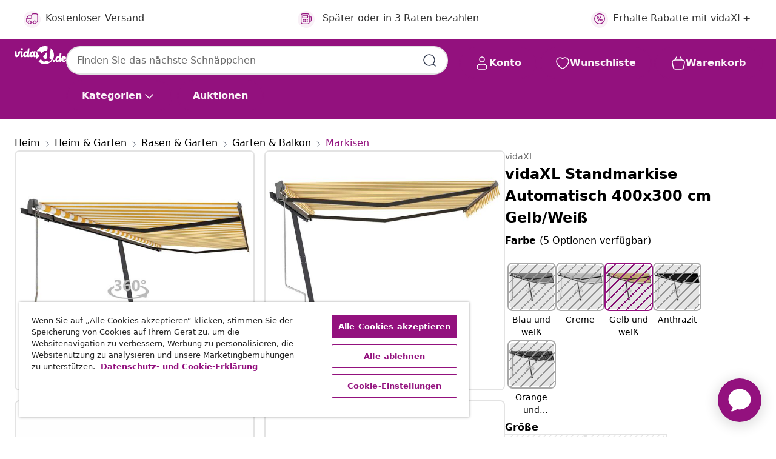

--- FILE ---
content_type: text/javascript; charset=utf-8
request_url: https://p.cquotient.com/pebble?tla=bfns-vidaxl-de&activityType=viewProduct&callback=CQuotient._act_callback0&cookieId=abUhiKXscrCwU4s2rXwcoEgHKN&userId=&emailId=&product=id%3A%3AM3007210%7C%7Csku%3A%3A8720286400722%7C%7Ctype%3A%3A%7C%7Calt_id%3A%3A&realm=BFNS&siteId=vidaxl-de&instanceType=prd&locale=de_DE&referrer=&currentLocation=https%3A%2F%2Fwww.vidaxl.de%2Fe%2Fvidaxl-standmarkise-automatisch-400x300-cm-gelbweiss%2F8720286400722.html&ls=true&_=1769824765255&v=v3.1.3&fbPixelId=2318137595090295&json=%7B%22cookieId%22%3A%22abUhiKXscrCwU4s2rXwcoEgHKN%22%2C%22userId%22%3A%22%22%2C%22emailId%22%3A%22%22%2C%22product%22%3A%7B%22id%22%3A%22M3007210%22%2C%22sku%22%3A%228720286400722%22%2C%22type%22%3A%22%22%2C%22alt_id%22%3A%22%22%7D%2C%22realm%22%3A%22BFNS%22%2C%22siteId%22%3A%22vidaxl-de%22%2C%22instanceType%22%3A%22prd%22%2C%22locale%22%3A%22de_DE%22%2C%22referrer%22%3A%22%22%2C%22currentLocation%22%3A%22https%3A%2F%2Fwww.vidaxl.de%2Fe%2Fvidaxl-standmarkise-automatisch-400x300-cm-gelbweiss%2F8720286400722.html%22%2C%22ls%22%3Atrue%2C%22_%22%3A1769824765255%2C%22v%22%3A%22v3.1.3%22%2C%22fbPixelId%22%3A%222318137595090295%22%7D
body_size: 404
content:
/**/ typeof CQuotient._act_callback0 === 'function' && CQuotient._act_callback0([{"k":"__cq_uuid","v":"abUhiKXscrCwU4s2rXwcoEgHKN","m":34128000},{"k":"__cq_bc","v":"%7B%22bfns-vidaxl-de%22%3A%5B%7B%22id%22%3A%22M3007210%22%2C%22sku%22%3A%228720286400722%22%7D%5D%7D","m":2592000},{"k":"__cq_seg","v":"0~0.00!1~0.00!2~0.00!3~0.00!4~0.00!5~0.00!6~0.00!7~0.00!8~0.00!9~0.00","m":2592000}]);

--- FILE ---
content_type: text/javascript; charset=utf-8
request_url: https://e.cquotient.com/recs/bfns-vidaxl-de/PDP-Slot-Three-B?callback=CQuotient._callback1&_=1769824765259&_device=mac&userId=&cookieId=abUhiKXscrCwU4s2rXwcoEgHKN&emailId=&anchors=id%3A%3AM3007210%7C%7Csku%3A%3A8720286400722%7C%7Ctype%3A%3A%7C%7Calt_id%3A%3A&slotId=pdp-recommendations-slot-1&slotConfigId=PDP-Slot-One-C&slotConfigTemplate=slots%2Frecommendation%2FeinsteinBackgroundCarousel.isml&ccver=1.03&realm=BFNS&siteId=vidaxl-de&instanceType=prd&v=v3.1.3&json=%7B%22userId%22%3A%22%22%2C%22cookieId%22%3A%22abUhiKXscrCwU4s2rXwcoEgHKN%22%2C%22emailId%22%3A%22%22%2C%22anchors%22%3A%5B%7B%22id%22%3A%22M3007210%22%2C%22sku%22%3A%228720286400722%22%2C%22type%22%3A%22%22%2C%22alt_id%22%3A%22%22%7D%5D%2C%22slotId%22%3A%22pdp-recommendations-slot-1%22%2C%22slotConfigId%22%3A%22PDP-Slot-One-C%22%2C%22slotConfigTemplate%22%3A%22slots%2Frecommendation%2FeinsteinBackgroundCarousel.isml%22%2C%22ccver%22%3A%221.03%22%2C%22realm%22%3A%22BFNS%22%2C%22siteId%22%3A%22vidaxl-de%22%2C%22instanceType%22%3A%22prd%22%2C%22v%22%3A%22v3.1.3%22%7D
body_size: 473
content:
/**/ typeof CQuotient._callback1 === 'function' && CQuotient._callback1({"PDP-Slot-Three-B":{"displayMessage":"PDP-Slot-Three-B","recs":[{"id":"8721012423411","product_name":"vidaXL Automatisch Manuell Anthrazit & Weiß 400x300 cm","image_url":"https://www.vidaxl.de/dw/image/v2/BFNS_PRD/on/demandware.static/-/Sites-vidaxl-catalog-master-sku/default/dwd0adc39a/hi-res/536/689/2918/499907/3216037/image_2_3216037.jpg","product_url":"https://www.vidaxl.de/e/vidaxl-automatisch-manuell-anthrazit-weiss-400x300-cm/8721012423411.html"}],"recoUUID":"47759b03-2cd3-4376-9707-743471609996"}});

--- FILE ---
content_type: text/javascript; charset=utf-8
request_url: https://e.cquotient.com/recs/bfns-vidaxl-de/PDP-Slot-One-B?callback=CQuotient._callback3&_=1769824765273&_device=mac&userId=&cookieId=abUhiKXscrCwU4s2rXwcoEgHKN&emailId=&anchors=id%3A%3AM3007210%7C%7Csku%3A%3A8720286400722%7C%7Ctype%3A%3A%7C%7Calt_id%3A%3A&slotId=pdp-recommendations-slot-3&slotConfigId=PDP-Slot-Three-C&slotConfigTemplate=slots%2Frecommendation%2FeinsteinBorderedCarousel.isml&ccver=1.03&realm=BFNS&siteId=vidaxl-de&instanceType=prd&v=v3.1.3&json=%7B%22userId%22%3A%22%22%2C%22cookieId%22%3A%22abUhiKXscrCwU4s2rXwcoEgHKN%22%2C%22emailId%22%3A%22%22%2C%22anchors%22%3A%5B%7B%22id%22%3A%22M3007210%22%2C%22sku%22%3A%228720286400722%22%2C%22type%22%3A%22%22%2C%22alt_id%22%3A%22%22%7D%5D%2C%22slotId%22%3A%22pdp-recommendations-slot-3%22%2C%22slotConfigId%22%3A%22PDP-Slot-Three-C%22%2C%22slotConfigTemplate%22%3A%22slots%2Frecommendation%2FeinsteinBorderedCarousel.isml%22%2C%22ccver%22%3A%221.03%22%2C%22realm%22%3A%22BFNS%22%2C%22siteId%22%3A%22vidaxl-de%22%2C%22instanceType%22%3A%22prd%22%2C%22v%22%3A%22v3.1.3%22%7D
body_size: 475
content:
/**/ typeof CQuotient._callback3 === 'function' && CQuotient._callback3({"PDP-Slot-One-B":{"displayMessage":"PDP-Slot-One-B","recs":[{"id":"8719883757124","product_name":"vidaXL Garten-Hochbeet Braun 240 x 80 x 45 cm Verzinkter Stahl","image_url":"https://www.vidaxl.de/dw/image/v2/BFNS_PRD/on/demandware.static/-/Sites-vidaxl-catalog-master-sku/default/dw471ae26d/hi-res/536/689/2962/721/45709/image_2_45709.jpg","product_url":"https://www.vidaxl.de/e/vidaxl-garten-hochbeet-braun-240-x-80-x-45-cm-verzinkter-stahl/M3011432.html"}],"recoUUID":"ac0b6365-ff7f-4804-91c2-2820586775ef"}});